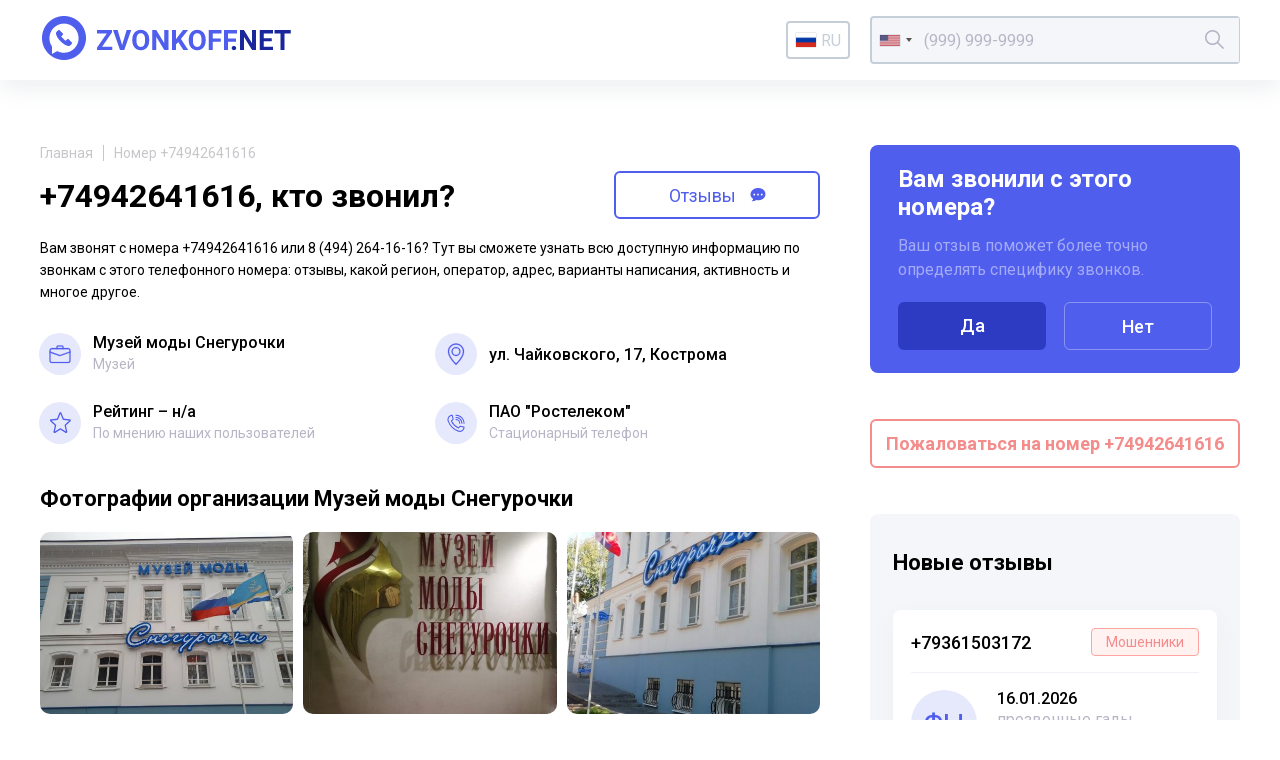

--- FILE ---
content_type: text/html; charset=UTF-8
request_url: https://zvonkoff.net/ru/number/74942641616
body_size: 12324
content:
<!DOCTYPE html><html lang="ru"><head><meta charset="UTF-8"><meta http-equiv="X-UA-Compatible" content="IE=edge"><meta name="viewport" content="width=device-width, initial-scale=1"><meta name="format-detection" content="telephone=no"><meta name="format-detection" content="address=no"><link rel="shortcut icon" href="/favicon.ico"><link rel="icon" type="image/png" href="/images/icons/favicon16.png" sizes="16x16"/><link rel="icon" type="image/png" href="/images/icons/favicon32.png" sizes="32x32"/><link rel="apple-touch-icon" href="/images/icons/apple-icon-60x60.png"><link rel="apple-touch-icon" sizes="76x76" href="/images/icons/apple-icon-76x76.png"><link rel="apple-touch-icon" sizes="120x120" href="/images/icons/apple-icon-120x120.png"><link rel="apple-touch-icon" sizes="152x152" href="/images/icons/apple-icon-152x152.png"><link rel="apple-touch-icon" sizes="180x180" href="/images/icons/apple-icon-180x180.png"><meta name="msapplication-TileColor" content="#FFFFFF"><meta name="msapplication-TileImage" content="/images/icons/favicon144.png"><meta name="msapplication-config" content="/images/icons/browserconfig.xml"><link rel="manifest" href="/manifest.json"/><title>+74942641616 - вам звонили из компании Музей моды Снегурочки</title><meta name="description" content="Чей номер +74942641616 или 8 (494) 264-16-16? Кто звонил с этого телефонного номера вы можете узнать на zvonkoff.net прочитав отзывы и комментарии других пользователей, у нас так же возможно получить информацию об активности звонков с 8 (494) 264-16-16, регионе вызова и операторе сотовой связи. Посмотреть все телефоны связанные с абонентом +74942641616."><meta name="csrf-param" content="_csrf"><meta name="csrf-token" content="Qzf62txwS13DVYEkJXApaKvzBSGh9U0raFch1WNINQV6coy5qTJ8BLAWzWYQRnEH5alzEefBLkoCG1axNBdbQA=="><link href="//fonts.googleapis.com/css2?family=Roboto:wght@400;500;700&amp;display=swap" rel="stylesheet"><link href="//cdnjs.cloudflare.com/ajax/libs/jquery-modal/0.9.1/jquery.modal.min.css" rel="stylesheet"><link href="/assets/css-compress/024a416440a7780f63c4c7b7948c24fe.css?v=1638879305" rel="stylesheet"><link href="https://zvonkoff.net/en/number/74942641616" rel="alternate" hreflang="x-default" /><link href="https://zvonkoff.net/ru/number/74942641616" rel="alternate" hreflang="ru"><link href="https://zvonkoff.net/en/number/74942641616" rel="alternate" hreflang="en"><link href="https://zvonkoff.net/kk/number/74942641616" rel="alternate" hreflang="kk"></head><body><header class="header"><div class="header__container"><a class="header__logo" href="/ru"><img src="/images/front_logo.svg" alt="zvonkoff"></a><div class="header__language"><div class="lang"><a href="#" id="lang-toggle" class="lang__option lang__option--current"><div class="iti__flag iti__ru"></div>ru</a><ul class="lang__list"><li><a href="/en/number/74942641616" class="lang__option"><div class="iti__flag iti__us"></div>en</a></li><li><a href="/kk/number/74942641616" class="lang__option"><div class="iti__flag iti__kz"></div>kk</a></li></ul></div></div><form id="search-form" class="header__search" action="/ru/search" method="GET"><input type="tel" id="dynamicmodel-phone" class="header__searchField" name="number" value="" autocomplete="off" required="required" aria-required="true"><button class="header__searchButton" type="submit"><svg width="19" height="19" viewBox="0 0 19 19" fill="none" xmlns="http://www.w3.org/2000/svg"><path d="M18.884 17.765l-5.52-5.52a7.482 7.482 0 001.678-4.724C15.042 3.374 11.668 0 7.52 0S0 3.374 0 7.52c0 4.148 3.374 7.522 7.52 7.522 1.79 0 3.433-.63 4.725-1.677l5.52 5.52a.396.396 0 00.56 0l.56-.56a.396.396 0 00-.001-.56zM7.521 13.458a5.944 5.944 0 01-5.938-5.937 5.944 5.944 0 015.938-5.938 5.944 5.944 0 015.937 5.938 5.944 5.944 0 01-5.937 5.937z" fill="currentColor" /></svg></button></form> </div></header> <main class="page"><section class="sectionInfo page__sectionInfo"><div class="breadcrumbs"><a class="breadcrumbs__item" href="/">Главная</a><span class="breadcrumbs__item">Номер +74942641616</span></div> <div style="display: flex; align-items: center;"><h1 class="sectionInfo__title">+74942641616, кто звонил?</h1><a style="margin-top: 10px;" href="#comments" class="sectionInfo__titleButton go__element">Отзывы <svg width="16" height="15" viewBox="0 0 16 15" fill="none" xmlns="http://www.w3.org/2000/svg"><path fill-rule="evenodd" clip-rule="evenodd" d="M1.196 14.087H2.33c1.13 0 3.158-.511 3.956-1.329.286.075.474.144.633.203.31.114.511.187 1.108.187 5.16 0 7.973-3.18 7.973-6.584C16 3.183 13.217 0 8.027 0 3.128 0 0 3.459 0 6.862c0 1.845.921 3.605 2.772 4.82a2.713 2.713 0 01-.774 1.604l-.802.801zM4 8.044a1 1 0 100-2 1 1 0 000 2zm5-1a1 1 0 11-2 0 1 1 0 012 0zm3 1a1 1 0 100-2 1 1 0 000 2z" fill="currentColor"></path></svg></a></div><p class="sectionInfo__text">Вам звонят с номера +74942641616 или 8 (494) 264-16-16? Тут вы сможете узнать всю доступную информацию по звонкам с этого телефонного номера: отзывы, какой регион, оператор, адрес, варианты написания, активность и многое другое.</p><div class="sectionInfo__stats more"><div class="more__item more__item--grid sectionInfo__statsItem"><svg class="sectionInfo__statsItemIcon" width="54" height="54" viewBox="0 0 54 54" fill="none" xmlns="http://www.w3.org/2000/svg"><circle cx="27" cy="27" r="27" fill="#E6E8FC"></circle><path d="M16.42 38.65h21.16a2.907 2.907 0 002.933-2.934V22.352a2.907 2.907 0 00-2.934-2.934H16.42a2.907 2.907 0 00-2.934 2.934v13.364a2.907 2.907 0 002.934 2.934zM14.9 22.352c0-.808.712-1.52 1.52-1.52h21.16c.807 0 1.52.712 1.52 1.52v13.364c0 .808-.713 1.52-1.52 1.52H16.42c-.808 0-1.52-.712-1.52-1.52V22.352z" fill="#505EED" stroke="#505EED" stroke-width=".3"></path><path d="M30.19 20.125c0 .2.068.38.198.51.129.129.308.197.51.197.2 0 .38-.068.51-.198a.706.706 0 00.196-.51v-2.226c0-.974-.846-1.82-1.82-1.82h-5.568c-.974 0-1.82.846-1.82 1.82v2.227c0 .2.067.38.196.51.13.129.309.197.51.197s.38-.068.51-.198a.706.706 0 00.197-.51v-2.226c0-.133.043-.233.109-.298a.408.408 0 01.298-.11h5.568c.133 0 .232.044.297.11.066.065.11.165.11.297v2.228zM26.728 29.732l.024.009H27.005c.023 0 .051 0 .076-.003a.2.2 0 00.122-.055.19.19 0 00.05-.095l12.712-4.421h.001c.189-.063.34-.167.42-.326.08-.16.071-.343.008-.532s-.166-.34-.325-.42c-.16-.08-.344-.072-.533-.009h0l-.002.001L27 28.318 14.466 23.88h0-.003a.765.765 0 00-.588.05.844.844 0 00-.373.358l-.005.01-.003.01a.764.764 0 00.05.588.843.843 0 00.36.373l.008.005.009.003 12.807 4.454z" fill="#505EED" stroke="#505EED" stroke-width=".3"></path></svg><div class="sectionInfo__statsItemTitle">Музей моды Снегурочки</div><div class="sectionInfo__statsItemText">Музей</div></div><div class="more__item more__item--grid sectionInfo__statsItem"><svg class="sectionInfo__statsItemIcon" width="54" height="54" viewBox="0 0 54 54" fill="none" xmlns="http://www.w3.org/2000/svg"><circle cx="27" cy="27" r="27" fill="#E6E8FC"></circle><path d="M26.51 40.743h0a.717.717 0 00.98 0h0c.204-.19 2.66-2.524 5.065-5.752 2.4-3.22 4.777-7.365 4.777-11.173 0-5.697-4.634-10.332-10.332-10.332-5.697 0-10.332 4.635-10.332 10.332 0 3.808 2.377 7.952 4.777 11.173 2.406 3.228 4.862 5.561 5.065 5.752zm.49-1.525c-.95-.956-3.112-3.235-5.069-6.022-2.038-2.903-3.831-6.33-3.831-9.378 0-4.908 3.993-8.9 8.9-8.9 4.908 0 8.9 3.992 8.9 8.9 0 3.048-1.793 6.475-3.83 9.378-1.957 2.787-4.12 5.066-5.07 6.022z" fill="#505EED" stroke="#505EED" stroke-width=".3"></path><path d="M27 18.012a5.813 5.813 0 00-5.806 5.806A5.813 5.813 0 0027 29.625a5.813 5.813 0 005.807-5.807A5.813 5.813 0 0027 18.012zm0 10.181a4.38 4.38 0 01-4.375-4.375A4.38 4.38 0 0127 19.443a4.38 4.38 0 014.375 4.375A4.38 4.38 0 0127 28.193z" fill="#505EED" stroke="#505EED" stroke-width=".3"></path></svg><div class="sectionInfo__statsItemTitle sectionInfo__address">ул. Чайковского, 17, Кострома</div></div><div class="sectionInfo__statsItem"><svg class="sectionInfo__statsItemIcon" width="54" height="54" viewBox="0 0 54 54" fill="none" xmlns="http://www.w3.org/2000/svg"><circle cx="27" cy="27" r="27" fill="#E6E8FC"></circle><path d="M20.043 40c-.296 0-.59-.096-.84-.285a1.531 1.531 0 01-.558-1.546l1.737-7.985-5.89-5.39a1.539 1.539 0 01-.422-1.591 1.45 1.45 0 011.235-1.03l7.794-.738 3.081-7.525c.227-.553.745-.91 1.32-.91.575 0 1.092.357 1.32.909l3.081 7.526 7.793.738c.574.054 1.058.46 1.235 1.03.178.57.014 1.196-.42 1.59l-5.89 5.39 1.737 7.984a1.53 1.53 0 01-.558 1.547 1.383 1.383 0 01-1.577.071L27.5 35.594l-6.721 4.193c-.227.141-.48.213-.736.213zm7.457-6.211c.255 0 .508.071.736.212l6.343 3.959-1.64-7.536a1.537 1.537 0 01.455-1.46l5.562-5.09-7.359-.697a1.44 1.44 0 01-1.192-.907L27.5 15.168l-2.908 7.103c-.205.506-.66.853-1.19.904l-7.36.697 5.563 5.09c.398.364.572.923.454 1.46l-1.638 7.536 6.343-3.957c.227-.14.48-.212.736-.212zM23.04 21.58s0 .002-.002.003l.001-.002zm8.918-.003l.002.002-.002-.002z" fill="#505EED"></path></svg><div class="sectionInfo__statsItemTitle">Рейтинг &ndash; н/a</div><div class="sectionInfo__statsItemText">По мнению наших пользователей</div></div><div class="more__button sectionInfo__statsMore">
Узнать больше
<svg width="15" height="9" viewBox="0 0 15 9" fill="none" xmlns="http://www.w3.org/2000/svg"><path d="M1 1l6.5 6L14 1" stroke="#505EED" stroke-width="2"></path></svg></div><div class="more__item more__item--grid sectionInfo__statsItem"><svg class="sectionInfo__statsItemIcon" width="54" height="54" viewBox="0 0 54 54" fill="none"
xmlns="http://www.w3.org/2000/svg"><circle cx="27" cy="27" r="27" fill="#E6E8FC"></circle><path d="M31.832 38.484c-.713 0-1.42-.126-2.112-.377a22.516 22.516 0 01-8.176-5.212 22.516 22.516 0 01-5.212-8.176 6.11 6.11 0 01-.311-3.004 6.255 6.255 0 013.22-4.586 6.15 6.15 0 012.945-.736.69.69 0 01.675.546l1.084 5.056a.69.69 0 01-.187.633l-1.852 1.851a18.172 18.172 0 008.053 8.053l1.852-1.851a.69.69 0 01.633-.187l5.056 1.084a.69.69 0 01.546.675 6.151 6.151 0 01-.736 2.945 6.28 6.28 0 01-1.92 2.156 6.253 6.253 0 01-2.667 1.064 6.148 6.148 0 01-.891.066zm-10.197-20.68a4.782 4.782 0 00-3.42 2.037 4.756 4.756 0 00-.585 4.406A20.938 20.938 0 0030.192 36.81c1.494.543 3.1.33 4.406-.585a4.781 4.781 0 002.037-3.42l-4.113-.881-1.934 1.933a.69.69 0 01-.782.137 19.547 19.547 0 01-9.36-9.36.69.69 0 01.136-.782l1.934-1.934-.881-4.113zM37.355 28.128a.69.69 0 01-.69-.69c0-5.33-4.336-9.665-9.665-9.665a.69.69 0 010-1.38c2.95 0 5.724 1.149 7.81 3.235a10.973 10.973 0 013.235 7.81.69.69 0 01-.69.69z"
fill="#505EED"></path><path d="M34.594 28.128a.69.69 0 01-.69-.69A6.911 6.911 0 0027 20.533a.69.69 0 010-1.38c4.568 0 8.284 3.716 8.284 8.283a.69.69 0 01-.69.69z"
fill="#505EED"></path><path d="M31.832 28.128a.69.69 0 01-.69-.69A4.147 4.147 0 0027 23.296a.69.69 0 010-1.38 5.529 5.529 0 015.523 5.522.69.69 0 01-.69.69z"
fill="#505EED"></path></svg><div class="sectionInfo__statsItemTitle"><span>ПАО "Ростелеком"</span></div><div class="sectionInfo__statsItemText">Стационарный телефон</div></div></div></section><section class="sectionInfo page__sectionImages"><h2 class="title">Фотографии организации Музей моды Снегурочки</h2><div id="container-id" class="container-class owl-theme owl-carousel"> <a data-fancybox="gallery" href="/uploads/organizations/images/7/4/9/4/74942641616_0.jpg"><div class="item-class"><img class="owl-lazy" data-src="/uploads/organizations/images/7/4/9/4/74942641616_thumbnail_0.jpg" alt="+74942641616 звонок из Музей моды Снегурочки"></div></a><a data-fancybox="gallery" href="/uploads/organizations/images/7/4/9/4/74942641616_1.jpg"><div class="item-class"><img class="owl-lazy" data-src="/uploads/organizations/images/7/4/9/4/74942641616_thumbnail_1.jpg" alt="+74942641616 звонок из Музей моды Снегурочки"></div></a><a data-fancybox="gallery" href="/uploads/organizations/images/7/4/9/4/74942641616_2.jpg"><div class="item-class"><img class="owl-lazy" data-src="/uploads/organizations/images/7/4/9/4/74942641616_thumbnail_2.jpg" alt="+74942641616 звонок из Музей моды Снегурочки"></div></a></div></section><div class="page__sidebar"><div id="questions-form-pjax" data-pjax-container="" data-pjax-timeout="1000"><form id="questions-form" action="/ru/questions" method="post" data-pjax><input type="hidden" name="_csrf" value="Qzf62txwS13DVYEkJXApaKvzBSGh9U0raFch1WNINQV6coy5qTJ8BLAWzWYQRnEH5alzEefBLkoCG1axNBdbQA=="><div class="interview page__interview"><div class="interview__title">Вам звонили с этого номера?</div><div class="interview__text">Ваш отзыв поможет более точно определять специфику звонков.</div><div class="interview__actions interview__buttons"><button type="submit" class="interview__button" name="next" value="1">Да</button> <button type="submit" class="interview__button interview__button_transparent" name="next" value="10">Нет</button> </div></div></form></div> <div class="complainButtonBox"><a href="/ru/articles/pozhalovatsya-na-telefonnyh-moshennikov-po-nomeru-telefona" target="_blank" class="sectionInfo__titleButton complainButton">
Пожаловаться на номер +74942641616 </a></div><div class="page__sidebarBackground"><div class="newReviews"><h2 class="newReviews__title title">Новые отзывы</h2><div class="newReviews__item newReviews__item_open"><a href="/ru/number/79361503172" class="newReviews__itemHeader">
+79361503172 <div class="newReviews__itemTag tag">Мошенники</div></a><div class="newReviews__itemBody"><div class="newReviews__itemAvatar">фы</div><div class="newReviews__itemDate">16.01.2026</div><div class="newReviews__itemText">прозвонные гады</div></div></div><div class="newReviews__item newReviews__item_open"><a href="/ru/number/74993221165" class="newReviews__itemHeader">
+74993221165 <div class="newReviews__itemTag tag">Мошенники</div></a><div class="newReviews__itemBody"><div class="newReviews__itemAvatar">as</div><div class="newReviews__itemDate">15.01.2026</div><div class="newReviews__itemText">водосчётчиков мошенники</div></div></div><div class="newReviews__item newReviews__item_open"><a href="/ru/number/79165796020" class="newReviews__itemHeader">
+79165796020 <div class="newReviews__itemTag tag">Мошенники</div></a><div class="newReviews__itemBody"><div class="newReviews__itemAvatar">Го</div><div class="newReviews__itemDate">15.01.2026</div><div class="newReviews__itemText">Мошенник, зовут Илья, звонит соискателям работы, развод на бесплатно поработать на стройке, кидалово!!!</div></div></div><div class="newReviews__item newReviews__item_open"><a href="/ru/number/79021123948" class="newReviews__itemHeader">
+79021123948 <div class="newReviews__itemTag tag">Мошенники</div></a><div class="newReviews__itemBody"><div class="newReviews__itemAvatar">фы</div><div class="newReviews__itemDate">14.01.2026</div><div class="newReviews__itemText">страханский спамохвон алёющий /</div></div></div><div class="newReviews__item newReviews__item_open"><a href="/ru/number/79263375910" class="newReviews__itemHeader">
+79263375910 <div class="newReviews__itemTag tag_warning">Другое</div></a><div class="newReviews__itemBody"><div class="newReviews__itemAvatar">фы</div><div class="newReviews__itemDate">14.01.2026</div><div class="newReviews__itemText">спамозвон на модем</div></div></div><div class="newReviews__item newReviews__item_open"><a href="/ru/number/77059275666" class="newReviews__itemHeader">
+77059275666 <div class="newReviews__itemTag tag">Мошенники</div></a><div class="newReviews__itemBody"><div class="newReviews__itemAvatar">Ил</div><div class="newReviews__itemDate">13.01.2026</div><div class="newReviews__itemText">Когда ко мне поступил звонок от данного номера, то был слышен голос женщины, которая сказала: Алооо; затем сбросила трубку. Похож на мошеннический ход. </div></div></div><div class="newReviews__item newReviews__item_open"><a href="/ru/number/79651284438" class="newReviews__itemHeader">
+79651284438 <div class="newReviews__itemTag tag">Мошенники</div></a><div class="newReviews__itemBody"><div class="newReviews__itemAvatar">фы</div><div class="newReviews__itemDate">13.01.2026</div><div class="newReviews__itemText">00:06 - 00:06 : Алло
00:08 - 00:15 : Добрый день меня зовут Кристина. Я помощник юриста. Вы ранее обращались к нам по поводу полного списания ваших долгов.
00:15 - 00:21 : Если вопрос вам еще актуален, то подскажите сумма ваших долгов более 300000 рублей.
00:28 - 00:30 : Извините что-то со связью?
00:30 - 00:33 : Сумма ваших долгов более 300000 рублей.
00:33 - 00:35 : Ответьте пожалуйста? Да или нет?</div></div></div><div class="newReviews__item newReviews__item_open"><a href="/ru/number/79660498200" class="newReviews__itemHeader">
+79660498200 <div class="newReviews__itemTag tag">Мошенники</div></a><div class="newReviews__itemBody"><div class="newReviews__itemAvatar">фы</div><div class="newReviews__itemDate">13.01.2026</div><div class="newReviews__itemText">00:02 - 00:03 : Алло
00:05 - 00:11 : Добрый день меня зовут Кристина. Я помощник юриста. Вы ранее обращались к нам по поводу полного списания ваших долгов.
00:12 - 00:17 : Если вопрос вам еще актуален, то подскажите сумма ваших долгов более 300000 рублей.
00:24 - 00:26 : Извините что-то со связью?
00:26 - 00:29 : Сумма ваших долгов более 300000 рублей.
00:30 - 00:31 : Ответьте пожалуйста? Да или нет?</div></div></div><div class="newReviews__item newReviews__item_open"><a href="/ru/number/79037877874" class="newReviews__itemHeader">
+79037877874 <div class="newReviews__itemTag tag_warning">Другое</div></a><div class="newReviews__itemBody"><div class="newReviews__itemAvatar">Ол</div><div class="newReviews__itemDate">12.01.2026</div><div class="newReviews__itemText">Администрации Президента России. Желаю вам в новом году больше рассматривать обращений от простых граждан России от этого иногда Зависит жизнь людей в нашей стране.</div></div></div><div class="newReviews__item newReviews__item_open"><a href="/ru/number/79625336481" class="newReviews__itemHeader">
+79625336481 <div class="newReviews__itemTag tag">Мошенники</div></a><div class="newReviews__itemBody"><div class="newReviews__itemAvatar">фы</div><div class="newReviews__itemDate">12.01.2026</div><div class="newReviews__itemText">обпрпосный спам</div></div></div><div class="newReviews__item newReviews__item_open"><a href="/ru/number/78462541372" class="newReviews__itemHeader">
+78462541372 <div class="newReviews__itemTag tag">Мошенники</div></a><div class="newReviews__itemBody"><div class="newReviews__itemAvatar">фы</div><div class="newReviews__itemDate">12.01.2026</div><div class="newReviews__itemText">постпраздничный роселекомовый спам</div></div></div><div class="newReviews__item newReviews__item_open"><a href="/ru/number/79362071219" class="newReviews__itemHeader">
+79362071219 <div class="newReviews__itemTag tag">Мошенники</div></a><div class="newReviews__itemBody"><div class="newReviews__itemAvatar">as</div><div class="newReviews__itemDate">12.01.2026</div><div class="newReviews__itemText">еня зовут Анна центр новостроек у нас сейчас скидки до 5000000 трейд-ин и выгодные условия по ипотеке. Вы же интересовали</div></div></div><div class="newReviews__item newReviews__item_open"><a href="/ru/number/79651284487" class="newReviews__itemHeader">
+79651284487 <div class="newReviews__itemTag tag">Мошенники</div></a><div class="newReviews__itemBody"><div class="newReviews__itemAvatar">as</div><div class="newReviews__itemDate">12.01.2026</div><div class="newReviews__itemText">А вот и первый прозвонный спам 26 гада!</div></div></div><div class="newReviews__item newReviews__item_open"><a href="/ru/number/79832009186" class="newReviews__itemHeader">
+79832009186 <div class="newReviews__itemTag tag">Мошенники</div></a><div class="newReviews__itemBody"><div class="newReviews__itemAvatar">Ин</div><div class="newReviews__itemDate">10.01.2026</div><div class="newReviews__itemText">Не берите трубку!
Сообщите в полицию!
Жулики! Прозвон квартир!</div></div></div><div class="newReviews__item newReviews__item_open"><a href="/ru/number/79152201109" class="newReviews__itemHeader">
+79152201109 <div class="newReviews__itemTag tag">Мошенники</div></a><div class="newReviews__itemBody"><div class="newReviews__itemAvatar">Ан</div><div class="newReviews__itemDate">10.01.2026</div><div class="newReviews__itemText">Мошенники, представляются полицией.
Осторожно, мошенники!
Не берите трубку!
</div></div></div><div class="newReviews__item newReviews__item_open"><a href="/ru/number/79153642748" class="newReviews__itemHeader">
+79153642748 <div class="newReviews__itemTag tag">Мошенники</div></a><div class="newReviews__itemBody"><div class="newReviews__itemAvatar">Ол</div><div class="newReviews__itemDate">10.01.2026</div><div class="newReviews__itemText">Осторожно, мошенники!
Не берите трубку!
Сообщите в полицию!</div></div></div><div class="newReviews__item newReviews__item_open"><a href="/ru/number/79281582598" class="newReviews__itemHeader">
+79281582598 <div class="newReviews__itemTag tag">Мошенники</div></a><div class="newReviews__itemBody"><div class="newReviews__itemAvatar">Ол</div><div class="newReviews__itemDate">10.01.2026</div><div class="newReviews__itemText">Мошенница! Не оказывать никаких услуг! Кидает на деньги услуги не оплачивает. Блокируйте смело</div></div></div><div class="newReviews__item newReviews__item_open"><a href="/ru/number/79021126133" class="newReviews__itemHeader">
+79021126133 <div class="newReviews__itemTag tag">Мошенники</div></a><div class="newReviews__itemBody"><div class="newReviews__itemAvatar">sd</div><div class="newReviews__itemDate">08.01.2026</div><div class="newReviews__itemText">поганый альфаспам быбы алёны йета алена День добрый, наконец, дозвонилась послушайте вам как добросовестному клиенту наших банков партнеров. Альфа банк предлагает дебетовую карту и дарит бесплатное обслуживание навсегда и без условий для вас. По карте двойной Кэшбэк на любые покупки и бесплатное снятие наличных в любом банкомате рассмотрите предложение хорошо.</div></div></div><div class="newReviews__item newReviews__item_open"><a href="/ru/number/79675806666" class="newReviews__itemHeader">
+79675806666 <div class="newReviews__itemTag tag">Мошенники</div></a><div class="newReviews__itemBody"><div class="newReviews__itemAvatar">Ек</div><div class="newReviews__itemDate">06.01.2026</div><div class="newReviews__itemText">Под видом рекламы.
Якобы предлагают рекламу на подъездах со скидкой и бесплатный макет в подарок.
После торопят с оплатой, чтобы успеть разместиться и предлагают еще одно окошко за еще наименьшую сумму. После перевода пропадают.
Не ведитесь.</div></div></div><div class="newReviews__item newReviews__item_open"><a href="/ru/number/79675806666" class="newReviews__itemHeader">
+79675806666 <div class="newReviews__itemTag tag">Мошенники</div></a><div class="newReviews__itemBody"><div class="newReviews__itemAvatar">Ек</div><div class="newReviews__itemDate">06.01.2026</div><div class="newReviews__itemText">Под видом рекламы.
Якобы предлагают рекламу на подъездах со скидкой и бесплатный макет в подарок.
После торопят с оплатой, чтобы успеть разместиться и предлагают еще одно окошко за еще наименьшую сумму. После перевода пропадают.
Не ведитесь.</div></div></div><div class="newReviews__item newReviews__item_open"><a href="/ru/number/77719310597" class="newReviews__itemHeader">
+77719310597 <div class="newReviews__itemTag tag_warning">Другое</div></a><div class="newReviews__itemBody"><div class="newReviews__itemAvatar">Му</div><div class="newReviews__itemDate">30.12.2025</div><div class="newReviews__itemText">87719310597 Мне позвонил и говорит что "бесплатный подарки есть от сулпака, технологии хотите получить нажмите 1 "именно мне </div></div></div><div class="newReviews__item newReviews__item_open"><a href="/ru/number/77719310597" class="newReviews__itemHeader">
+77719310597 <div class="newReviews__itemTag tag_warning">Другое</div></a><div class="newReviews__itemBody"><div class="newReviews__itemAvatar">Му</div><div class="newReviews__itemDate">30.12.2025</div><div class="newReviews__itemText">87719310597 Мне позвонил и говорит что "бесплатный подарки есть от сулпака, технологии хотите получить нажмите 1 "именно мне </div></div></div><div class="newReviews__item newReviews__item_open"><a href="/ru/number/79021122649" class="newReviews__itemHeader">
+79021122649 <div class="newReviews__itemTag tag">Мошенники</div></a><div class="newReviews__itemBody"><div class="newReviews__itemAvatar">фы</div><div class="newReviews__itemDate">29.12.2025</div><div class="newReviews__itemText">этих злостных астраханских спамеров опсос ещё и маркирует таперь типа "банки", склянки! тьфу мля</div></div></div><div class="newReviews__item newReviews__item_open"><a href="/ru/number/79670110415" class="newReviews__itemHeader">
+79670110415 <div class="newReviews__itemTag tag">Мошенники</div></a><div class="newReviews__itemBody"><div class="newReviews__itemAvatar">фы</div><div class="newReviews__itemDate">29.12.2025</div><div class="newReviews__itemText">банкасрам</div></div></div><div class="newReviews__item newReviews__item_open"><a href="/ru/number/79263214818" class="newReviews__itemHeader">
+79263214818 <div class="newReviews__itemTag tag">Мошенники</div></a><div class="newReviews__itemBody"><div class="newReviews__itemAvatar">фы</div><div class="newReviews__itemDate">27.12.2025</div><div class="newReviews__itemText">00:02 - 00:17 : Здравствуйте. Это женя из банка узкий стандарт рада сообщить, что для вас доступна любая сумма наличными</div></div></div><div class="newReviews__item newReviews__item_open"><a href="/ru/number/79277226725" class="newReviews__itemHeader">
+79277226725 <div class="newReviews__itemTag tag">Мошенники</div></a><div class="newReviews__itemBody"><div class="newReviews__itemAvatar">Ро</div><div class="newReviews__itemDate">26.12.2025</div><div class="newReviews__itemText">Звонили по поводу доставки каспи. Просили код продиктовать от UCH. Это мошенники</div></div></div><div class="newReviews__item newReviews__item_open"><a href="/ru/number/74991303343" class="newReviews__itemHeader">
+74991303343 </a><div class="newReviews__itemBody"><div class="newReviews__itemAvatar">Ве</div><div class="newReviews__itemDate">24.12.2025</div><div class="newReviews__itemText">Пятерочка. Номера меняют как перчатки.</div></div></div><div class="newReviews__item newReviews__item_open"><a href="/ru/number/79999094952" class="newReviews__itemHeader">
+79999094952 <div class="newReviews__itemTag tag">Мошенники</div></a><div class="newReviews__itemBody"><div class="newReviews__itemAvatar">sd</div><div class="newReviews__itemDate">24.12.2025</div><div class="newReviews__itemText">Здравствуйте альфа банка циалист </div></div></div><div class="newReviews__item newReviews__item_open"><a href="/ru/number/79183338072" class="newReviews__itemHeader">
+79183338072 <div class="newReviews__itemTag tag">Мошенники</div></a><div class="newReviews__itemBody"><div class="newReviews__itemAvatar">Фё</div><div class="newReviews__itemDate">24.12.2025</div><div class="newReviews__itemText">Срочная информация!
Человек забирает деньги и ничего не делает.
Обман.
Пол года делал сайт, каждый день придумывал истории что работа движется, по итогам вообще ничего не предоставил, деньги не вернул.
Проходите мимо.
+79183338072 Леонид. </div></div></div><div class="newReviews__item newReviews__item_open"><a href="/ru/number/79128567331" class="newReviews__itemHeader">
+79128567331 <div class="newReviews__itemTag tag">Мошенники</div></a><div class="newReviews__itemBody"><div class="newReviews__itemAvatar">Ал</div><div class="newReviews__itemDate">23.12.2025</div><div class="newReviews__itemText">Скрывается отфнс</div></div></div></div></div></div><section class="sectionInfo page__sectionChart"><h2 class="title">График частоты звонков с номера +74942641616</h2><div style="height: 240px;"><canvas id="w1"></canvas> </div></section><section class="otherNumbers page__otherNumbers"><h2 class="otherNumbers__title">Варианты написания телефонного номера</h2><div class="otherNumbers__items"><div class="otherNumbers__item">+74942641616</div><div class="otherNumbers__item">84942641616
</div><div class="otherNumbers__item">+7 494 264-16-16
</div><div class="otherNumbers__item">8 494 264-16-16
</div><div class="otherNumbers__item">+7 (494) 264-16-16
</div><div class="otherNumbers__item">8 (494) 264-16-16
</div><div class="otherNumbers__item">4942641616
</div></div></section><div id="comments"><div><section class="sectionReviews page__sectionReviews"><div class="sectionReviews__header"><div class="sectionReviews__headerContent"><h2 class="title">Отзывы о номере +74942641616</h2></div><a class="button sectionReviews__headerButton" href="#page-sh" rel="modal:open">Поделиться</a><a class="button sectionReviews__headerButton go__element" href="#comments-form-add">Оставить отзыв</a></div><div class="sectionReviews__item" style="padding: 30px; text-align: center; font-weight: 500; font-size: 16px; line-height: 18px; color: #000;">Отзывов еще нет, но вы можете оставить свой.</div></section></div></div><div id="comments-pjax-add" data-pjax-container="" data-pjax-timeout="1000" data-pjax-scrollto="$(&#039;#comments-form-add&#039;).offset().top - 100"><form id="comments-form-add" class="addReview page__addReview" action="/ru/comments/add" method="post" data-pjax><input type="hidden" name="_csrf" value="Qzf62txwS13DVYEkJXApaKvzBSGh9U0raFch1WNINQV6coy5qTJ8BLAWzWYQRnEH5alzEefBLkoCG1axNBdbQA=="> <h2 class="title">Оставить свой отзыв о номере +74942641616</h2><div class="addReview__grid"><div class="addReview__column addReview__column_field"><div class="form-group field-comments-name required"><input type="text" id="comments-name" class="inputText" name="Comments[name]" placeholder="Ваше имя" aria-required="true"><div class="help-block"></div></div> </div><div class="addReview__column addReview__column_field"><div class="select"><div class="form-group field-comments-type"><select id="comments-type" class="form-control" name="Comments[type]"><option value="">Тип</option><option value="1">Неадекваты</option><option value="2">Колл-центры</option><option value="3">Хулиганы</option><option value="4">Опросы</option><option value="5">Коллекторы</option><option value="6">Реклама</option><option value="7">Мошенники</option><option value="8">Другое</option><option value="9">Банк</option></select><div class="help-block"></div></div> <svg width="19" height="12" viewBox="0 0 19 12" fill="none" xmlns="http://www.w3.org/2000/svg"><path d="M1 1.5L9.5 10 18 1.5" stroke="#B8B6C6" stroke-width="2"/></svg></div></div><div class="addReview__column addReview__column_field"><div class="select"><div class="form-group field-comments-rating"><select id="comments-rating" class="form-control" name="Comments[rating]"><option value="">Рейтинг</option><option value="1">1</option><option value="2">2</option><option value="3">3</option><option value="4">4</option><option value="5">5</option></select><div class="help-block"></div></div> <svg width="19" height="12" viewBox="0 0 19 12" fill="none" xmlns="http://www.w3.org/2000/svg"><path d="M1 1.5L9.5 10 18 1.5" stroke="#B8B6C6" stroke-width="2"/></svg></div></div><div class="addReview__column"><div class="form-group field-comments-content required"><textarea id="comments-content" class="textarea" name="Comments[content]" placeholder="Ваш комментарий" aria-required="true"></textarea><div class="help-block"></div></div> </div></div><div class="form-group field-comments-class_name"><input type="hidden" id="comments-class_name" class="form-control" name="Comments[class_name]" value="c1d5d492b2cc1617f9ef734dac0064ac"><div class="help-block"></div></div> <div class="form-group field-comments-identify_key"><input type="hidden" id="comments-identify_key" class="form-control" name="Comments[identify_key]" value="45206"><div class="help-block"></div></div> <button class="button addReview__button" type="submit">Оставить отзыв</button></form></div> <section class="sectionNumbers page__sectionNumbers"><h2 class="title">Телефонные номера похожие на +74942641616</h2><div class="sectionNumbers__items"><div class="sectionNumbers__item"><a class="numberPreview" href="/ru/number/74942641008">
74942641008 <span class="numberPreview__count">
0 <svg width="16" height="15" viewBox="0 0 16 15" fill="none" xmlns="http://www.w3.org/2000/svg"><path fill-rule="evenodd" clip-rule="evenodd" d="M1.196 14.087H2.33c1.13 0 3.158-.511 3.956-1.329.286.075.474.144.633.203.31.114.511.187 1.108.187 5.16 0 7.973-3.18 7.973-6.584C16 3.183 13.217 0 8.027 0 3.128 0 0 3.459 0 6.862c0 1.845.921 3.605 2.772 4.82a2.713 2.713 0 01-.774 1.604l-.802.801zM4 8.044a1 1 0 100-2 1 1 0 000 2zm5-1a1 1 0 11-2 0 1 1 0 012 0zm3 1a1 1 0 100-2 1 1 0 000 2z" fill="currentColor"></path></svg></span></a></div><div class="sectionNumbers__item"><a class="numberPreview" href="/ru/number/74942641010">
74942641010 <span class="numberPreview__count">
0 <svg width="16" height="15" viewBox="0 0 16 15" fill="none" xmlns="http://www.w3.org/2000/svg"><path fill-rule="evenodd" clip-rule="evenodd" d="M1.196 14.087H2.33c1.13 0 3.158-.511 3.956-1.329.286.075.474.144.633.203.31.114.511.187 1.108.187 5.16 0 7.973-3.18 7.973-6.584C16 3.183 13.217 0 8.027 0 3.128 0 0 3.459 0 6.862c0 1.845.921 3.605 2.772 4.82a2.713 2.713 0 01-.774 1.604l-.802.801zM4 8.044a1 1 0 100-2 1 1 0 000 2zm5-1a1 1 0 11-2 0 1 1 0 012 0zm3 1a1 1 0 100-2 1 1 0 000 2z" fill="currentColor"></path></svg></span></a></div><div class="sectionNumbers__item"><a class="numberPreview" href="/ru/number/74942641022">
74942641022 <span class="numberPreview__count">
0 <svg width="16" height="15" viewBox="0 0 16 15" fill="none" xmlns="http://www.w3.org/2000/svg"><path fill-rule="evenodd" clip-rule="evenodd" d="M1.196 14.087H2.33c1.13 0 3.158-.511 3.956-1.329.286.075.474.144.633.203.31.114.511.187 1.108.187 5.16 0 7.973-3.18 7.973-6.584C16 3.183 13.217 0 8.027 0 3.128 0 0 3.459 0 6.862c0 1.845.921 3.605 2.772 4.82a2.713 2.713 0 01-.774 1.604l-.802.801zM4 8.044a1 1 0 100-2 1 1 0 000 2zm5-1a1 1 0 11-2 0 1 1 0 012 0zm3 1a1 1 0 100-2 1 1 0 000 2z" fill="currentColor"></path></svg></span></a></div><div class="sectionNumbers__item"><a class="numberPreview" href="/ru/number/74942641084">
74942641084 <span class="numberPreview__count">
0 <svg width="16" height="15" viewBox="0 0 16 15" fill="none" xmlns="http://www.w3.org/2000/svg"><path fill-rule="evenodd" clip-rule="evenodd" d="M1.196 14.087H2.33c1.13 0 3.158-.511 3.956-1.329.286.075.474.144.633.203.31.114.511.187 1.108.187 5.16 0 7.973-3.18 7.973-6.584C16 3.183 13.217 0 8.027 0 3.128 0 0 3.459 0 6.862c0 1.845.921 3.605 2.772 4.82a2.713 2.713 0 01-.774 1.604l-.802.801zM4 8.044a1 1 0 100-2 1 1 0 000 2zm5-1a1 1 0 11-2 0 1 1 0 012 0zm3 1a1 1 0 100-2 1 1 0 000 2z" fill="currentColor"></path></svg></span></a></div><div class="sectionNumbers__item"><a class="numberPreview" href="/ru/number/74942641111">
74942641111 <span class="numberPreview__count">
0 <svg width="16" height="15" viewBox="0 0 16 15" fill="none" xmlns="http://www.w3.org/2000/svg"><path fill-rule="evenodd" clip-rule="evenodd" d="M1.196 14.087H2.33c1.13 0 3.158-.511 3.956-1.329.286.075.474.144.633.203.31.114.511.187 1.108.187 5.16 0 7.973-3.18 7.973-6.584C16 3.183 13.217 0 8.027 0 3.128 0 0 3.459 0 6.862c0 1.845.921 3.605 2.772 4.82a2.713 2.713 0 01-.774 1.604l-.802.801zM4 8.044a1 1 0 100-2 1 1 0 000 2zm5-1a1 1 0 11-2 0 1 1 0 012 0zm3 1a1 1 0 100-2 1 1 0 000 2z" fill="currentColor"></path></svg></span></a></div><div class="sectionNumbers__item"><a class="numberPreview" href="/ru/number/74942641116">
74942641116 <span class="numberPreview__count">
0 <svg width="16" height="15" viewBox="0 0 16 15" fill="none" xmlns="http://www.w3.org/2000/svg"><path fill-rule="evenodd" clip-rule="evenodd" d="M1.196 14.087H2.33c1.13 0 3.158-.511 3.956-1.329.286.075.474.144.633.203.31.114.511.187 1.108.187 5.16 0 7.973-3.18 7.973-6.584C16 3.183 13.217 0 8.027 0 3.128 0 0 3.459 0 6.862c0 1.845.921 3.605 2.772 4.82a2.713 2.713 0 01-.774 1.604l-.802.801zM4 8.044a1 1 0 100-2 1 1 0 000 2zm5-1a1 1 0 11-2 0 1 1 0 012 0zm3 1a1 1 0 100-2 1 1 0 000 2z" fill="currentColor"></path></svg></span></a></div><div class="sectionNumbers__item"><a class="numberPreview" href="/ru/number/74942641123">
74942641123 <span class="numberPreview__count">
0 <svg width="16" height="15" viewBox="0 0 16 15" fill="none" xmlns="http://www.w3.org/2000/svg"><path fill-rule="evenodd" clip-rule="evenodd" d="M1.196 14.087H2.33c1.13 0 3.158-.511 3.956-1.329.286.075.474.144.633.203.31.114.511.187 1.108.187 5.16 0 7.973-3.18 7.973-6.584C16 3.183 13.217 0 8.027 0 3.128 0 0 3.459 0 6.862c0 1.845.921 3.605 2.772 4.82a2.713 2.713 0 01-.774 1.604l-.802.801zM4 8.044a1 1 0 100-2 1 1 0 000 2zm5-1a1 1 0 11-2 0 1 1 0 012 0zm3 1a1 1 0 100-2 1 1 0 000 2z" fill="currentColor"></path></svg></span></a></div><div class="sectionNumbers__item"><a class="numberPreview" href="/ru/number/74942641174">
74942641174 <span class="numberPreview__count">
0 <svg width="16" height="15" viewBox="0 0 16 15" fill="none" xmlns="http://www.w3.org/2000/svg"><path fill-rule="evenodd" clip-rule="evenodd" d="M1.196 14.087H2.33c1.13 0 3.158-.511 3.956-1.329.286.075.474.144.633.203.31.114.511.187 1.108.187 5.16 0 7.973-3.18 7.973-6.584C16 3.183 13.217 0 8.027 0 3.128 0 0 3.459 0 6.862c0 1.845.921 3.605 2.772 4.82a2.713 2.713 0 01-.774 1.604l-.802.801zM4 8.044a1 1 0 100-2 1 1 0 000 2zm5-1a1 1 0 11-2 0 1 1 0 012 0zm3 1a1 1 0 100-2 1 1 0 000 2z" fill="currentColor"></path></svg></span></a></div><div class="sectionNumbers__item"><a class="numberPreview" href="/ru/number/74942641191">
74942641191 <span class="numberPreview__count">
0 <svg width="16" height="15" viewBox="0 0 16 15" fill="none" xmlns="http://www.w3.org/2000/svg"><path fill-rule="evenodd" clip-rule="evenodd" d="M1.196 14.087H2.33c1.13 0 3.158-.511 3.956-1.329.286.075.474.144.633.203.31.114.511.187 1.108.187 5.16 0 7.973-3.18 7.973-6.584C16 3.183 13.217 0 8.027 0 3.128 0 0 3.459 0 6.862c0 1.845.921 3.605 2.772 4.82a2.713 2.713 0 01-.774 1.604l-.802.801zM4 8.044a1 1 0 100-2 1 1 0 000 2zm5-1a1 1 0 11-2 0 1 1 0 012 0zm3 1a1 1 0 100-2 1 1 0 000 2z" fill="currentColor"></path></svg></span></a></div></div></section><section class="sectionSeo page__sectionSeo footer"><h3 class="title">Zvonkoff.net</h3><p>Все отзывы, публикуемые на ресурсе Звонкофф.нет, отражают личное мнение их авторов. Администрация не несет ответственности за содержимое отзывов. Мы заинтересованы в борьбе с фальшивыми отзывами, и делаем все возможное для показа актуальной информации.</p><p>Если же Вы являетесь владельцем номера +74942641616 и считаете, что на сайте опубликована неверная или заведомо ложная информация, пожалуйста, напишите нам об этом через форму обратной связи.</p><p class="page__sectionSeo__links">&copy; zvonkoff.net &bull; <a href="/ru/terms" target="_blank" rel="nofollow">Условия использования веб-сайта</a> &bull; <a href="/ru/feedback" target="_blank" rel="nofollow">Обратная связь</a></p></section></main><div id="stop" class="scrollTop up buttonUp"><div class="buttonUp__content"><div class="buttonUp__icon"><img src="/images/icons/up.png" alt="alt" /><img src="/images/icons/up-arrow.svg" alt="alt" /></div><div class="buttonUp__text">Наверх</div></div></div><div class="stats-counters"><script type="text/javascript" >
(function(m,e,t,r,i,k,a){m[i]=m[i]||function(){(m[i].a=m[i].a||[]).push(arguments)};
m[i].l=1*new Date();
for (var j = 0; j < document.scripts.length; j++) {if (document.scripts[j].src === r) { return; }}
k=e.createElement(t),a=e.getElementsByTagName(t)[0],k.async=1,k.src=r,a.parentNode.insertBefore(k,a)})
(window, document, "script", "https://mc.yandex.ru/metrika/tag.js", "ym");
ym(98611138, "init", {
clickmap:true,
trackLinks:true,
accurateTrackBounce:true,
webvisor:true
});
</script><noscript><div><img src="https://mc.yandex.ru/watch/98611138" style="position:absolute; left:-9999px;" alt="" /></div></noscript><a href="//www.liveinternet.ru/click"
target="_blank"><img id="licnt2392" width="31" height="31" style="border:0"
title="LiveInternet"
src="[data-uri]"
alt=""/></a><script>(function(d,s){d.getElementById("licnt2392").src=
"//counter.yadro.ru/hit?t44.11;r"+escape(d.referrer)+
((typeof(s)=="undefined")?"":";s"+s.width+"*"+s.height+"*"+
(s.colorDepth?s.colorDepth:s.pixelDepth))+";u"+escape(d.URL)+
";h"+escape(d.title.substring(0,150))+";"+Math.random()})
(document,screen)</script></div><script src="/assets/3bf96b31/jquery.min.js?v=1620136612"></script><script src="/assets/a1108d6c/dist/jquery.fancybox.min.js?v=1620136613"></script><script src="/assets/7dbcf9c3/dist/owl.carousel.min.js?v=1620136613"></script><script src="/assets/345f48dd/yii.js?v=1620136612"></script><script src="/assets/345f48dd/yii.activeForm.js?v=1620136612"></script><script src="/assets/9d4f57b7/jquery.pjax.js?v=1620136612"></script><script src="/assets/345f48dd/yii.validation.js?v=1620136612"></script><script src="/scripts/runtime.js?v=1613119137"></script><script src="/scripts/common.js?v=1617873383"></script><script src="/assets/d3b4f394/jquery.inputmask.bundle.js?v=1620136612"></script><script src="/assets/dd31566b/Chart.min.js?v=1620136612"></script><script src="//cdnjs.cloudflare.com/ajax/libs/jquery-modal/0.9.1/jquery.modal.min.js"></script><script src="/assets/a8cc2173/build/js/utils.js?v=1620136612"></script><script src="/assets/a8cc2173/build/js/intlTelInput-jquery.js?v=1620136612"></script><script>var loading_string='Загрузка. Пожалуйста, подождите...';
var is_mobile=false;
$(function(){$('.header__searchField').on('countrychange',function(e){var currentMask=$(this).attr('placeholder').replace(/[0-9+]/ig,'9');$(this).attr('placeholder',currentMask);$('.header__searchField').inputmask({mask:currentMask});});});
!function(o,s){function e(n){let e=new XMLHttpRequest;e.onload=function(e){let t=o.implementation.createHTMLDocument("");t.body.innerHTML=e.target.response.replace("<svg>",'<svg style="display:none;">'),o.body.appendChild(t.body.firstElementChild),t=null,n!==s&&n()},e.open("GET","/images/symbols.svg?time=1768658646",!0),e.responseType="text",e.send()}var t,n;t=function(){setTimeout(e,1e3)},n=function(){},o.onreadystatechange=function(){var e=o.readyState;"interactive"===e&&t!==s&&t(),"complete"===e&&n!==s&&n()}}((window,document));</script><script>jQuery(function ($) {
jQuery('[data-fancybox]').fancybox({"hash":false,"mobile":{"clickSlide":"close"}});
jQuery("#container-id").owlCarousel({"autoplay":false,"margin":10,"items":3,"loop":false,"lazyLoad":true,"responsive":{"0":{"items":1},"768":{"items":2},"979":{"items":3}}});
jQuery('#questions-form').yiiActiveForm([],[]);
jQuery(document).pjax("#questions-form-pjax a",{"push":false,"replace":false,"timeout":1000,"scrollTo":false,"container":"#questions-form-pjax"});jQuery(document).off("submit","#questions-form-pjax form[data-pjax]").on("submit","#questions-form-pjax form[data-pjax]",function(event){jQuery.pjax.submit(event,{"push":false,"replace":false,"timeout":1000,"scrollTo":false,"container":"#questions-form-pjax"});});
window.w1_el=document.getElementById('w1');window.w1=new Chart(w1_el,{"type":"bar","options":{"legend":{"display":false},"maintainAspectRatio":false,"scales":{"yAxes":[{"ticks":{"beginAtZero":true,"stepSize":100}}]}},"data":{"datasets":[{"data":[0,0,0,0,0,0,0,0,0,"1"],"backgroundColor":["rgba(255, 99, 132, 0.2)","rgba(54, 162, 235, 0.2)","rgba(255, 206, 86, 0.2)","rgba(75, 192, 192, 0.2)","rgba(153, 102, 255, 0.2)","rgba(255, 159, 64, 0.2)","rgba(255, 99, 132, 0.2)","rgba(54, 162, 235, 0.2)","rgba(255, 206, 86, 0.2)","rgba(75, 192, 192, 0.2)","rgba(153, 102, 255, 0.2)","rgba(255, 159, 64, 0.2)"],"borderColor":["rgba(255,99,132,1)","rgba(54, 162, 235, 1)","rgba(255, 206, 86, 1)","rgba(75, 192, 192, 1)","rgba(153, 102, 255, 1)","rgba(255, 159, 64, 1)","rgba(255,99,132,1)","rgba(54, 162, 235, 1)","rgba(255, 206, 86, 1)","rgba(75, 192, 192, 1)","rgba(153, 102, 255, 1)","rgba(255, 159, 64, 1)"],"borderWidth":1,"label":"Активность"}],"labels":["08.01","09.01","10.01","11.01","12.01","13.01","14.01","15.01","16.01","17.01"]}});
jQuery('#comments-form-add').yiiActiveForm([{"id":"comments-name","name":"name","container":".field-comments-name","input":"#comments-name","validate":function(attribute,value,messages,deferred,$form){yii.validation.string(value,messages,{"message":"Значение «Имя» должно быть строкой.","min":2,"tooShort":"Значение «Имя» должно содержать минимум 2 символа.","max":255,"tooLong":"Значение «Имя» должно содержать максимум 255 символов.","skipOnEmpty":1});yii.validation.required(value,messages,{"message":"Необходимо заполнить «Имя»."});yii.validation.regularExpression(value,messages,{"pattern":/^(\p{L}|\p{Zs})+$/u,"not":false,"message":"Имя может содержать только буквы и пробелы.","skipOnEmpty":1});}},{"id":"comments-type","name":"type","container":".field-comments-type","input":"#comments-type","validate":function(attribute,value,messages,deferred,$form){yii.validation.number(value,messages,{"pattern":/^\s*[+-]?\d+\s*$/,"message":"Значение «Тип» должно быть целым числом.","skipOnEmpty":1});yii.validation.range(value,messages,{"range":["1","2","3","4","5","6","7","8","9"],"not":false,"message":"Значение «Тип» неверно.","skipOnEmpty":1});}},{"id":"comments-rating","name":"rating","container":".field-comments-rating","input":"#comments-rating","validate":function(attribute,value,messages,deferred,$form){yii.validation.number(value,messages,{"pattern":/^\s*[+-]?\d+\s*$/,"message":"Значение «Рейтинг» должно быть целым числом.","skipOnEmpty":1});yii.validation.range(value,messages,{"range":["1","2","3","4","5"],"not":false,"message":"Значение «Рейтинг» неверно.","skipOnEmpty":1});}},{"id":"comments-content","name":"content","container":".field-comments-content","input":"#comments-content","validate":function(attribute,value,messages,deferred,$form){yii.validation.string(value,messages,{"message":"Значение «Комментарий» должно быть строкой.","skipOnEmpty":1});yii.validation.required(value,messages,{"message":"Необходимо заполнить «Комментарий»."});}},{"id":"comments-class_name","name":"class_name","container":".field-comments-class_name","input":"#comments-class_name","validate":function(attribute,value,messages,deferred,$form){yii.validation.string(value,messages,{"message":"Значение «Class Name» должно быть строкой.","min":2,"tooShort":"Значение «Class Name» должно содержать минимум 2 символа.","max":255,"tooLong":"Значение «Class Name» должно содержать максимум 255 символов.","skipOnEmpty":1});}},{"id":"comments-identify_key","name":"identify_key","container":".field-comments-identify_key","input":"#comments-identify_key","validate":function(attribute,value,messages,deferred,$form){yii.validation.number(value,messages,{"pattern":/^\s*[+-]?\d+\s*$/,"message":"Значение «Identify Key» должно быть целым числом.","skipOnEmpty":1});}}],[]);
jQuery(document).pjax("#comments-pjax-add a",{"push":false,"replace":false,"timeout":1000,"scrollTo":$('#comments-form-add').offset().top-100,"container":"#comments-pjax-add"});jQuery(document).off("submit","#comments-pjax-add form[data-pjax]").on("submit","#comments-pjax-add form[data-pjax]",function(event){jQuery.pjax.submit(event,{"push":false,"replace":false,"timeout":1000,"scrollTo":$('#comments-form-add').offset().top-100,"container":"#comments-pjax-add"});});
(function($){"use strict";$('#dynamicmodel-phone').intlTelInput({"preferredCountries":["ru","ua","by","us","de"],"initialCountry":"auto","geoIpLookup":function(callback){$.get('/ru/api/detect-country',function(){},"json").always(function(resp){var countryCode=(resp&&resp.country)?resp.country:"";callback(countryCode);});}});})(jQuery);
(function($){"use strict";$('#dynamicmodel-phone').parents('form').on('submit',function(){$('#dynamicmodel-phone').val($('#dynamicmodel-phone').intlTelInput('getNumber'));});})(jQuery);
jQuery('#search-form').yiiActiveForm([{"id":"dynamicmodel-phone","name":"phone","container":".field-dynamicmodel-phone","input":"#dynamicmodel-phone","validate":function(attribute,value,messages,deferred,$form){yii.validation.required(value,messages,{"message":"Необходимо заполнить «Phone»."});}}],[]);
});</script> <div class="modal" id="page-sh" style="display: none;"><h2>Поделиться</h2><div><script src="https://yastatic.net/share2/share.js"></script><div class="ya-share2" data-image="https://zvonkoff.net/images/sh_logo_3.png" data-curtain data-size="l" data-services="vkontakte,facebook,odnoklassniki,telegram,twitter,viber,whatsapp"></div></div></div><div class="complainModalButton"><a href="/ru/articles/pozhalovatsya-na-telefonnyh-moshennikov-po-nomeru-telefona" target="_blank">
Пожаловаться на номер </a><script>
jQuery(document).ready(function($){
setTimeout(function() {
$(".complainModalButton").addClass("active")
}, 5000)
});
</script></div><script defer src="https://static.cloudflareinsights.com/beacon.min.js/vcd15cbe7772f49c399c6a5babf22c1241717689176015" integrity="sha512-ZpsOmlRQV6y907TI0dKBHq9Md29nnaEIPlkf84rnaERnq6zvWvPUqr2ft8M1aS28oN72PdrCzSjY4U6VaAw1EQ==" data-cf-beacon='{"version":"2024.11.0","token":"91b43526a0f743c8b6da5b52a9a0290d","r":1,"server_timing":{"name":{"cfCacheStatus":true,"cfEdge":true,"cfExtPri":true,"cfL4":true,"cfOrigin":true,"cfSpeedBrain":true},"location_startswith":null}}' crossorigin="anonymous"></script>
</body></html>